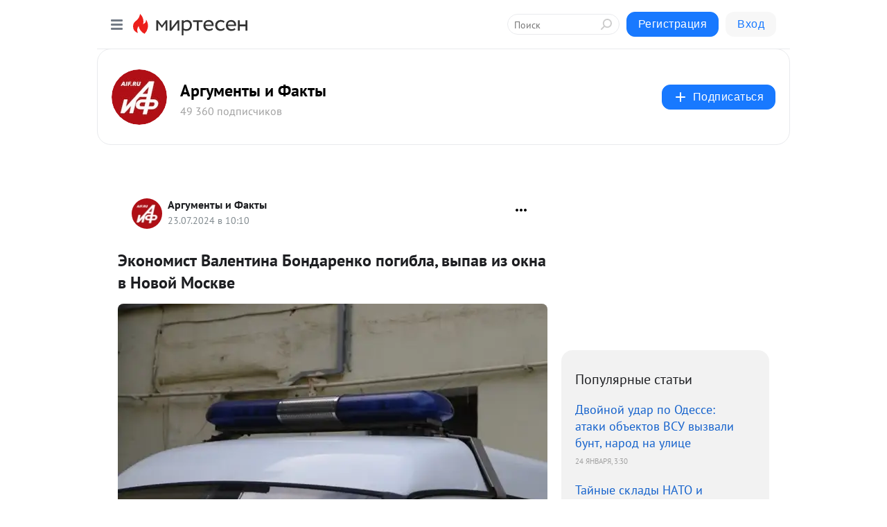

--- FILE ---
content_type: application/javascript;charset=UTF-8
request_url: https://exad.smi2.ru/jsapi?action=rtb_news&payload=CAQSJDBhZWI4YWQzLWZkYTMtNGQ2NS04YzE2LTRjOWIyNjkwMGUzNxpEEIOr7ssGIgVydV9SVSoNMTMuNTguMTc3LjI1NDABOiQ1NThhNGQ1NC0zZGUzLTQ2NDAtYjI4NS0wZGY0MzRjNTA3NGEiqAEIgAoQ0AUanwFNb3ppbGxhLzUuMCAoTWFjaW50b3NoOyBJbnRlbCBNYWMgT1MgWCAxMF8xNV83KSBBcHBsZVdlYktpdC81MzcuMzYgKEtIVE1MLCBsaWtlIEdlY2tvKSBDaHJvbWUvMTMxLjAuMC4wIFNhZmFyaS81MzcuMzY7IENsYXVkZUJvdC8xLjA7ICtjbGF1ZGVib3RAYW50aHJvcGljLmNvbSkqEQjkpAMaC21pcnRlc2VuLnJ1Mp0DCmlodHRwczovL21pcnRlc2VuLmFpZi5ydS9ibG9nLzQzNTgyNDE0MDUyL0Vrb25vbWlzdC1WYWxlbnRpbmEtQm9uZGFyZW5rby1wb2dpYmxhLXZ5aXBhdi1pei1va25hLXYtTm92b3ktTW8SXGh0dHBzOi8vYWlmLnJ1L2luY2lkZW50cy9la29ub21pc3QtdmFsZW50aW5hLWJvbmRhcmVua28tcG9naWJsYS12eXBhdi1pei1va25hLXYtbm92b3ktbW9za3ZlItEB0K3QutC-0L3QvtC80LjRgdGCINCS0LDQu9C10L3RgtC40L3QsCDQkdC-0L3QtNCw0YDQtdC90LrQviDQv9C-0LPQuNCx0LvQsCwg0LLRi9C_0LDQsiDQuNC3INC-0LrQvdCwINCyINCd0L7QstC-0Lkg0JzQvtGB0LrQstC1IC0g0JDRgNCz0YPQvNC10L3RgtGLINC4INCk0LDQutGC0YsgLSDQnNC10LTQuNCw0L_Qu9Cw0YLRhNC-0YDQvNCwINCc0LjRgNCi0LXRgdC10L1CGgiDrAYSC3Nsb3RfMTAzOTM5GBogAkACSKwC
body_size: 72
content:
_jsapi_callbacks_._4({"response_id":"0aeb8ad3-fda3-4d65-8c16-4c9b26900e37","blocks":[{"block_id":103939,"tag_id":"slot_103939","items":[],"block_view_uuid":"","strategy_id":14}],"trace":[]});


--- FILE ---
content_type: application/javascript;charset=UTF-8
request_url: https://exad.smi2.ru/jsapi?action=rtb_news&payload=CAISJDY2YWI3ZjNkLTExNGEtNDY2Zi05MzgxLTg5ZTgxMzIxN2FhORpEEIOr7ssGIgVydV9SVSoNMTMuNTguMTc3LjI1NDABOiQ1NThhNGQ1NC0zZGUzLTQ2NDAtYjI4NS0wZGY0MzRjNTA3NGEiqAEIgAoQ0AUanwFNb3ppbGxhLzUuMCAoTWFjaW50b3NoOyBJbnRlbCBNYWMgT1MgWCAxMF8xNV83KSBBcHBsZVdlYktpdC81MzcuMzYgKEtIVE1MLCBsaWtlIEdlY2tvKSBDaHJvbWUvMTMxLjAuMC4wIFNhZmFyaS81MzcuMzY7IENsYXVkZUJvdC8xLjA7ICtjbGF1ZGVib3RAYW50aHJvcGljLmNvbSkqEQjkpAMaC21pcnRlc2VuLnJ1Mp0DCmlodHRwczovL21pcnRlc2VuLmFpZi5ydS9ibG9nLzQzNTgyNDE0MDUyL0Vrb25vbWlzdC1WYWxlbnRpbmEtQm9uZGFyZW5rby1wb2dpYmxhLXZ5aXBhdi1pei1va25hLXYtTm92b3ktTW8SXGh0dHBzOi8vYWlmLnJ1L2luY2lkZW50cy9la29ub21pc3QtdmFsZW50aW5hLWJvbmRhcmVua28tcG9naWJsYS12eXBhdi1pei1va25hLXYtbm92b3ktbW9za3ZlItEB0K3QutC-0L3QvtC80LjRgdGCINCS0LDQu9C10L3RgtC40L3QsCDQkdC-0L3QtNCw0YDQtdC90LrQviDQv9C-0LPQuNCx0LvQsCwg0LLRi9C_0LDQsiDQuNC3INC-0LrQvdCwINCyINCd0L7QstC-0Lkg0JzQvtGB0LrQstC1IC0g0JDRgNCz0YPQvNC10L3RgtGLINC4INCk0LDQutGC0YsgLSDQnNC10LTQuNCw0L_Qu9Cw0YLRhNC-0YDQvNCwINCc0LjRgNCi0LXRgdC10L1CGgiLrAYSC3Nsb3RfMTAzOTQ3GBogAUACSKwC
body_size: 72
content:
_jsapi_callbacks_._2({"response_id":"66ab7f3d-114a-466f-9381-89e813217aa9","blocks":[{"block_id":103947,"tag_id":"slot_103947","items":[],"block_view_uuid":"","strategy_id":14}],"trace":[]});


--- FILE ---
content_type: application/javascript;charset=UTF-8
request_url: https://exad.smi2.ru/jsapi?action=rtb_news&payload=CAESJDExOGEwMGE1LTdjZmUtNGM3YS1hYjU5LWFlMzAzZjBhZDY0YRpEEIOr7ssGIgVydV9SVSoNMTMuNTguMTc3LjI1NDABOiQ1NThhNGQ1NC0zZGUzLTQ2NDAtYjI4NS0wZGY0MzRjNTA3NGEiqAEIgAoQ0AUanwFNb3ppbGxhLzUuMCAoTWFjaW50b3NoOyBJbnRlbCBNYWMgT1MgWCAxMF8xNV83KSBBcHBsZVdlYktpdC81MzcuMzYgKEtIVE1MLCBsaWtlIEdlY2tvKSBDaHJvbWUvMTMxLjAuMC4wIFNhZmFyaS81MzcuMzY7IENsYXVkZUJvdC8xLjA7ICtjbGF1ZGVib3RAYW50aHJvcGljLmNvbSkqEQjkpAMaC21pcnRlc2VuLnJ1Mp0DCmlodHRwczovL21pcnRlc2VuLmFpZi5ydS9ibG9nLzQzNTgyNDE0MDUyL0Vrb25vbWlzdC1WYWxlbnRpbmEtQm9uZGFyZW5rby1wb2dpYmxhLXZ5aXBhdi1pei1va25hLXYtTm92b3ktTW8SXGh0dHBzOi8vYWlmLnJ1L2luY2lkZW50cy9la29ub21pc3QtdmFsZW50aW5hLWJvbmRhcmVua28tcG9naWJsYS12eXBhdi1pei1va25hLXYtbm92b3ktbW9za3ZlItEB0K3QutC-0L3QvtC80LjRgdGCINCS0LDQu9C10L3RgtC40L3QsCDQkdC-0L3QtNCw0YDQtdC90LrQviDQv9C-0LPQuNCx0LvQsCwg0LLRi9C_0LDQsiDQuNC3INC-0LrQvdCwINCyINCd0L7QstC-0Lkg0JzQvtGB0LrQstC1IC0g0JDRgNCz0YPQvNC10L3RgtGLINC4INCk0LDQutGC0YsgLSDQnNC10LTQuNCw0L_Qu9Cw0YLRhNC-0YDQvNCwINCc0LjRgNCi0LXRgdC10L1CGgiIrAYSC3Nsb3RfMTAzOTQ0GBogAUACSKwC
body_size: 71
content:
_jsapi_callbacks_._1({"response_id":"118a00a5-7cfe-4c7a-ab59-ae303f0ad64a","blocks":[{"block_id":103944,"tag_id":"slot_103944","items":[],"block_view_uuid":"","strategy_id":14}],"trace":[]});


--- FILE ---
content_type: application/javascript;charset=UTF-8
request_url: https://exad.smi2.ru/jsapi?action=rtb_news&payload=CAMSJDVmMDRlMjRiLWY0NTktNGRjMi1iN2E5LTM1YWU3ZTYyZWRhZBpEEIOr7ssGIgVydV9SVSoNMTMuNTguMTc3LjI1NDABOiQ1NThhNGQ1NC0zZGUzLTQ2NDAtYjI4NS0wZGY0MzRjNTA3NGEiqAEIgAoQ0AUanwFNb3ppbGxhLzUuMCAoTWFjaW50b3NoOyBJbnRlbCBNYWMgT1MgWCAxMF8xNV83KSBBcHBsZVdlYktpdC81MzcuMzYgKEtIVE1MLCBsaWtlIEdlY2tvKSBDaHJvbWUvMTMxLjAuMC4wIFNhZmFyaS81MzcuMzY7IENsYXVkZUJvdC8xLjA7ICtjbGF1ZGVib3RAYW50aHJvcGljLmNvbSkqEQjkpAMaC21pcnRlc2VuLnJ1Mp0DCmlodHRwczovL21pcnRlc2VuLmFpZi5ydS9ibG9nLzQzNTgyNDE0MDUyL0Vrb25vbWlzdC1WYWxlbnRpbmEtQm9uZGFyZW5rby1wb2dpYmxhLXZ5aXBhdi1pei1va25hLXYtTm92b3ktTW8SXGh0dHBzOi8vYWlmLnJ1L2luY2lkZW50cy9la29ub21pc3QtdmFsZW50aW5hLWJvbmRhcmVua28tcG9naWJsYS12eXBhdi1pei1va25hLXYtbm92b3ktbW9za3ZlItEB0K3QutC-0L3QvtC80LjRgdGCINCS0LDQu9C10L3RgtC40L3QsCDQkdC-0L3QtNCw0YDQtdC90LrQviDQv9C-0LPQuNCx0LvQsCwg0LLRi9C_0LDQsiDQuNC3INC-0LrQvdCwINCyINCd0L7QstC-0Lkg0JzQvtGB0LrQstC1IC0g0JDRgNCz0YPQvNC10L3RgtGLINC4INCk0LDQutGC0YsgLSDQnNC10LTQuNCw0L_Qu9Cw0YLRhNC-0YDQvNCwINCc0LjRgNCi0LXRgdC10L1CGgiFrAYSC3Nsb3RfMTAzOTQxGBogBEACSKwH
body_size: 72
content:
_jsapi_callbacks_._3({"response_id":"5f04e24b-f459-4dc2-b7a9-35ae7e62edad","blocks":[{"block_id":103941,"tag_id":"slot_103941","items":[],"block_view_uuid":"","strategy_id":14}],"trace":[]});


--- FILE ---
content_type: application/javascript;charset=UTF-8
request_url: https://exad.smi2.ru/jsapi?action=rtb_news&payload=EiRmM2MwNzY0NC0yZTM2LTQwMTAtYTQ1Zi04YzM2YjUxZDdhNTIaRBCDq-7LBiIFcnVfUlUqDTEzLjU4LjE3Ny4yNTQwATokNTU4YTRkNTQtM2RlMy00NjQwLWIyODUtMGRmNDM0YzUwNzRhIqgBCIAKENAFGp8BTW96aWxsYS81LjAgKE1hY2ludG9zaDsgSW50ZWwgTWFjIE9TIFggMTBfMTVfNykgQXBwbGVXZWJLaXQvNTM3LjM2IChLSFRNTCwgbGlrZSBHZWNrbykgQ2hyb21lLzEzMS4wLjAuMCBTYWZhcmkvNTM3LjM2OyBDbGF1ZGVCb3QvMS4wOyArY2xhdWRlYm90QGFudGhyb3BpYy5jb20pKhEI5KQDGgttaXJ0ZXNlbi5ydTKdAwppaHR0cHM6Ly9taXJ0ZXNlbi5haWYucnUvYmxvZy80MzU4MjQxNDA1Mi9Fa29ub21pc3QtVmFsZW50aW5hLUJvbmRhcmVua28tcG9naWJsYS12eWlwYXYtaXotb2tuYS12LU5vdm95LU1vElxodHRwczovL2FpZi5ydS9pbmNpZGVudHMvZWtvbm9taXN0LXZhbGVudGluYS1ib25kYXJlbmtvLXBvZ2libGEtdnlwYXYtaXotb2tuYS12LW5vdm95LW1vc2t2ZSLRAdCt0LrQvtC90L7QvNC40YHRgiDQktCw0LvQtdC90YLQuNC90LAg0JHQvtC90LTQsNGA0LXQvdC60L4g0L_QvtCz0LjQsdC70LAsINCy0YvQv9Cw0LIg0LjQtyDQvtC60L3QsCDQsiDQndC-0LLQvtC5INCc0L7RgdC60LLQtSAtINCQ0YDQs9GD0LzQtdC90YLRiyDQuCDQpNCw0LrRgtGLIC0g0JzQtdC00LjQsNC_0LvQsNGC0YTQvtGA0LzQsCDQnNC40YDQotC10YHQtdC9QhoI9ZsGEgtzbG90XzEwMTg3NxgaIAJAAkjsBA
body_size: 73
content:
_jsapi_callbacks_._0({"response_id":"f3c07644-2e36-4010-a45f-8c36b51d7a52","blocks":[{"block_id":101877,"tag_id":"slot_101877","items":[],"block_view_uuid":"","strategy_id":14}],"trace":[]});
